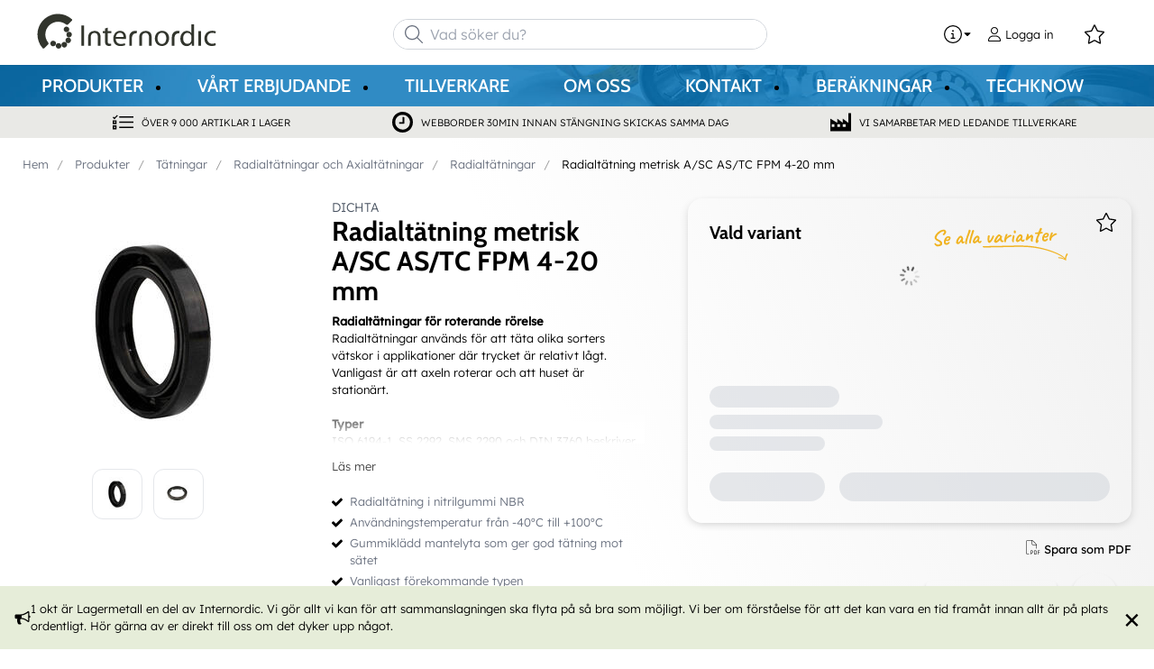

--- FILE ---
content_type: image/svg+xml
request_url: https://www.internordic.com/-/media/images/new-svg-icons/message-area-icons/bullet-checked-list.svg?iar=0&hash=75B1DF5435896D82CB7F36B399BBBEC7
body_size: -320
content:
<svg xmlns="http://www.w3.org/2000/svg" width="23" height="23" style="enable-background:new 0 0 23 23" xml:space="preserve"><path d="M4.3 13.7H0V9.4h4.3v4.3zm-2.9-1.5h1.4v-1.5H1.4v1.5zM4.3 19.4H0v-4.3h4.3v4.3zM1.4 18h1.4v-1.4H1.4V18zM7.2 5H23v1.4H7.2zM7.2 10.8H23v1.4H7.2zM7.2 16.6H23v1.3H7.2zM2 8.3l-2-2 .9-.9 1 1 2.9-2.9.9.9L2 8.3z"/></svg>


--- FILE ---
content_type: image/svg+xml
request_url: https://www.internordic.com/-/media/images/icons/bullhorn_small.svg
body_size: -76
content:
<svg xmlns="http://www.w3.org/2000/svg" width="40" height="40" style="enable-background:new 0 0 40 40" xml:space="preserve"><path d="M36.6 14.9c.8 0 1.4.3 1.9.8s.8 1.2.8 1.9-.3 1.4-.8 2c-.5.5-1.2.8-1.9.8v8.2a2.732 2.732 0 0 1-2.7 2.7c-5.9-4.9-11.7-7.6-17.3-8.1-.8.3-1.5.7-1.9 1.4-.5.7-.7 1.4-.7 2.1 0 .8.3 1.4.9 2-.3.5-.4.9-.5 1.4 0 .5 0 .9.1 1.2.1.4.4.8.7 1.2.3.4.7.8 1 1.1.3.3.8.6 1.3 1.1-.4.8-1.2 1.4-2.4 1.8-1.2.4-2.4.4-3.6.2-1.2-.2-2.2-.6-2.8-1.2-.1-.3-.3-.9-.6-1.9-.3-.9-.5-1.6-.7-2s-.3-1.1-.5-1.9c-.2-.8-.3-1.6-.3-2.2s0-1.3.1-2.1.2-1.6.5-2.4H4.5c-.9 0-1.7-.3-2.4-1s-1-1.5-1-2.4v-4.1c0-.9.3-1.7 1-2.4s1.5-1 2.4-1h10.2c6.2 0 12.5-2.7 19.1-8.2a2.732 2.732 0 0 1 2.7 2.7v8.3zm-2.7 12.9V7.5c-5.6 4.3-11.1 6.7-16.4 7.3v5.8c5.4.5 10.8 2.9 16.4 7.2z"/></svg>


--- FILE ---
content_type: image/svg+xml
request_url: https://www.internordic.com/-/media/images/glyph-icons/si-glyph-bubble-message-dot.svg?iar=0&hash=12A4CB921B719D2668B9C82029B68D06
body_size: -482
content:
<svg viewBox="0 0 17 16" xmlns="http://www.w3.org/2000/svg" class="si-glyph si-glyph-bubble-message-dot"><path d="M14.1 0H3.902C2.873 0 2.039.795 2.039 2.094v5.844c0 1.299.834 2.051 1.863 2.051h5.7l-1.57 4.98 4.474-4.98h1.595c1.029 0 1.864-.752 1.864-2.051V2.094C15.964.795 15.129 0 14.1 0ZM5.02 6.312a1.31 1.31 0 0 1-1.301-1.318c0-.728.582-1.317 1.301-1.317.721 0 1.301.59 1.301 1.317A1.309 1.309 0 0 1 5.02 6.312ZM9 6.24c-.709 0-1.281-.558-1.281-1.246S8.291 3.749 9 3.749c.707 0 1.281.558 1.281 1.245 0 .689-.574 1.246-1.281 1.246Zm4 0c-.705 0-1.281-.558-1.281-1.246S12.295 3.749 13 3.749c.707 0 1.281.558 1.281 1.245 0 .689-.574 1.246-1.281 1.246Z" fill="#434343" class="si-glyph-fill" fill-rule="evenodd"/></svg>


--- FILE ---
content_type: image/svg+xml
request_url: https://www.internordic.com/-/media/images/logo/internordic_logo_gr.svg?h=79&iar=0&w=400&hash=E389A6C9CD2F72839D70FFA623992477
body_size: 539
content:
<svg version="1.1" id="Lager_1" xmlns="http://www.w3.org/2000/svg" x="0" y="0" viewBox="0 0 400 80" style="enable-background:new 0 0 400 80" xml:space="preserve"><style>.st0{fill:#32352d}</style><path class="st0" d="m71.1 26.2 8.2-8.2c1.5-1.7.2-3.3.2-3.3-17.8-16.3-45.7-15.8-63 1.5C-.7 33.4-1.3 61.1 14.7 79c0 0 1.7 1.5 4-.3l8.1-8.1c1.5-1.8 0-4.4 0-4.4-9-11.1-8.2-27.4 2.1-37.7 10-10 26-11 37.1-2.6 0 0 3 2.3 5.1.3z"/><path class="st0" d="M49.4 79.8h-.2c-3.3-.3-5.8-3.3-5.5-6.7.3-3.3 3.3-5.8 6.7-5.5h.2c3.3.3 5.8 3.3 5.5 6.7-.3 3.2-2.9 5.5-6.1 5.5h-.6zm7.7-5.6c-1.7-2.9-.6-6.7 2.4-8.4h.2c2.9-1.7 6.7-.6 8.4 2.3 1.7 2.9.6 6.7-2.3 8.4 0 0-.2 0-.2.2-.9.5-2 .8-3 .8-2.3-.3-4.4-1.3-5.5-3.3zM34 73.3l-.2-.2c-2.6-2.3-2.9-6.1-.6-8.7 2.3-2.6 6.1-2.9 8.7-.6h.2c2.6 2.1 2.9 6.1.6 8.7-1.2 1.4-2.9 2.1-4.7 2.1-1.4.2-2.9-.3-4-1.3zm34.7-6.1c-3-1.5-4.3-5.2-2.9-8.2v-.2c1.5-3 5.2-4.4 8.2-2.9 3 1.5 4.4 5 2.9 8.1 0 0 0 .2-.2.2-1.1 2.1-3.2 3.5-5.5 3.5-.7.1-1.6-.1-2.5-.5zm-1.4-17.4c-.1 0-.1-.1 0 0-.6-3.5 1.7-6.5 5-7.2 3.3-.6 6.5 1.7 7 5v.2c.5 3.3-1.7 6.4-5 7-.3 0-.6.2-.9.2-3 0-5.6-2.1-6.1-5.2zm-4.2-8.3c-2.4-2.4-2.4-6.4 0-8.7 2.4-2.4 6.2-2.3 8.7 0l.2.2c2.3 2.4 2.3 6.2-.2 8.7-1.2 1.2-2.7 1.7-4.3 1.7-1.7-.1-3.2-.7-4.4-1.9zM106.6 28.5v44.9h-5.9V28.5h5.9zM121.5 53.9v19.5h-5.8V53.5c0-7 5.3-12.9 14.2-12.9 6.2 0 13.2 2.7 13.2 13.7v19.2h-5.9V54.7c0-5.2-2-9.6-7.5-9.6-7.1 0-8.2 5.9-8.2 8.8zM234.9 53.9v19.5H229V53.5c0-7 5.3-12.9 14.2-12.9 6.2 0 13.2 2.7 13.2 13.7v19.2h-5.9V54.7c0-5.2-2-9.6-7.5-9.6-7.2 0-8.1 5.9-8.1 8.8zM158.8 33.4v7.8h8.4v4.4h-8.4V63c0 4 1.1 6.2 4.4 6.2 1.7 0 2.6-.2 3.3-.5l.3 4.4c-1.1.5-2.9.8-5.2.8-2.7 0-4.9-.9-6.4-2.4-1.7-1.8-2.3-4.7-2.3-8.5V45.6h-5v-4.4h5v-5.9l5.9-1.9zM176.8 58.2c.2 7.9 5.2 11.3 11 11.3 4.3 0 6.8-.8 9-1.5l1.1 4.1c-2.1.9-5.6 2.1-10.8 2.1-9.9 0-15.8-6.5-15.8-16.3s5.8-17.5 15.2-17.5c10.5 0 13.2 9.3 13.2 15.2 0 1.2 0 2.1-.2 2.7l-22.7-.1zm17.2-4.1c0-3.7-1.5-9.4-8.1-9.4-5.9 0-8.5 5.5-9 9.4H194zM210.4 44.5c2.9-3.3 6.4-4.1 10.8-4.1.6 0 2.1.2 2.9.8l-1.2 5c-.6 0-1.2-.2-2.1-.2-4.1 0-7 3.2-7.9 7.5-.2.9-.2 1.8-.2 2.7v17.2h-5.9V54.7c.1-4.6 1-7.3 3.6-10.2zM304.8 44.5c2.9-3.3 6.4-4.1 10.8-4.1.6 0 2.1.2 2.9.8l-1.2 5c-.6 0-1.2-.2-2.1-.2-4.1 0-7 3.2-7.9 7.5-.2.9-.2 1.8-.2 2.7v17.2h-5.9V54.7c.1-4.6 1-7.3 3.6-10.2zM279.1 74c-8.7 0-15.5-6.4-15.5-16.6 0-10.8 7.2-17 16-17 9.3 0 15.5 6.7 15.5 16.4-.1 12-8.4 17.2-16 17.2zm.1-4.4c5.6 0 9.7-5.3 9.7-12.6 0-5.5-2.7-12.3-9.6-12.3s-9.9 6.4-9.9 12.5c.1 7.1 4 12.4 9.8 12.4zM350.4 26.1v39c0 2.9 0 6.1.3 8.4h-5.2l-.3-5.6h-.2c-1.8 3.7-5.6 6.4-11 6.4-7.8 0-13.9-6.5-13.9-16.4 0-10.8 6.7-17.4 14.5-17.4 5 0 8.4 2.3 9.7 4.9h.2V26.1h5.9zm-5.7 28.1c0-.8 0-1.7-.3-2.6-.9-3.7-4.1-6.7-8.5-6.7-6.1 0-9.6 5.3-9.6 12.3 0 6.5 3.2 12 9.6 12 4 0 7.5-2.7 8.5-7 .2-.8.3-1.7.3-2.6v-5.4zM360.2 73.3V41.1h5.9v32.3l-5.9-.1zM398.8 72.2c-1.5.8-4.9 1.8-9.3 1.8-9.7 0-16-6.5-16-16.6 0-9.9 6.8-17.2 17.4-17.2 3.5 0 6.5.9 8.1 1.7l-1.4 4.4c-1.4-.8-3.7-1.5-6.8-1.5-7.5 0-11.4 5.5-11.4 12.2 0 7.5 4.9 12 11.3 12 3.3 0 5.5-.8 7.2-1.5l.9 4.7z"/></svg>


--- FILE ---
content_type: image/svg+xml
request_url: https://www.internordic.com/-/media/images/new-svg-icons/message-area-icons/clock.svg?iar=0&hash=A13E4C4C0AF82D116D1329081CF3FBCD
body_size: -460
content:
<svg xmlns="http://www.w3.org/2000/svg" width="23" height="23"><path d="M13.4 6.2v6.7c0 .1 0 .2-.1.3s-.2.1-.3.1H8.1c-.1 0-.2 0-.3-.1s-.1-.2-.1-.3v-1c0-.1 0-.2.1-.3s.2-.1.3-.1h3.3V6.2c0-.1 0-.2.1-.3s.2-.1.3-.1h1c.1 0 .2 0 .3.1.2.1.3.2.3.3zm6.3 5.3c0-1.5-.3-2.9-1.1-4.1s-1.7-2.3-3-3-2.6-1-4.1-1-2.8.3-4.1 1a7.23 7.23 0 0 0-3 3c-.7 1.3-1 2.6-1 4.1s.3 2.9 1.1 4.1 1.7 2.3 3 3 2.6 1.1 4.1 1.1 2.9-.3 4.1-1.1 2.3-1.7 3-3c.5-1.3 1-2.6 1-4.1zm3.3 0a11.66 11.66 0 0 1-1.5 5.8c-1 1.8-2.4 3.2-4.2 4.2a11.66 11.66 0 0 1-5.8 1.5 11.66 11.66 0 0 1-5.8-1.5c-1.8-1-3.2-2.4-4.2-4.1A11.66 11.66 0 0 1 0 11.6a11.66 11.66 0 0 1 1.5-5.8c1-1.8 2.4-3.2 4.2-4.2S9.4 0 11.5 0a11.66 11.66 0 0 1 5.8 1.5c1.8 1 3.2 2.4 4.2 4.2a11.66 11.66 0 0 1 1.5 5.8z"/></svg>

--- FILE ---
content_type: image/svg+xml
request_url: https://www.internordic.com/-/media/images/logo/internordic_logo_gr.svg?mh=225&mw=225&hash=11D8D67A39B6D2D7F9C793DC16641165
body_size: 474
content:
<svg version="1.1" id="Lager_1" xmlns="http://www.w3.org/2000/svg" x="0" y="0" viewBox="0 0 400 80" style="enable-background:new 0 0 400 80" xml:space="preserve"><style>.st0{fill:#32352d}</style><path class="st0" d="m71.1 26.2 8.2-8.2c1.5-1.7.2-3.3.2-3.3-17.8-16.3-45.7-15.8-63 1.5C-.7 33.4-1.3 61.1 14.7 79c0 0 1.7 1.5 4-.3l8.1-8.1c1.5-1.8 0-4.4 0-4.4-9-11.1-8.2-27.4 2.1-37.7 10-10 26-11 37.1-2.6 0 0 3 2.3 5.1.3z"/><path class="st0" d="M49.4 79.8h-.2c-3.3-.3-5.8-3.3-5.5-6.7.3-3.3 3.3-5.8 6.7-5.5h.2c3.3.3 5.8 3.3 5.5 6.7-.3 3.2-2.9 5.5-6.1 5.5h-.6zm7.7-5.6c-1.7-2.9-.6-6.7 2.4-8.4h.2c2.9-1.7 6.7-.6 8.4 2.3 1.7 2.9.6 6.7-2.3 8.4 0 0-.2 0-.2.2-.9.5-2 .8-3 .8-2.3-.3-4.4-1.3-5.5-3.3zM34 73.3l-.2-.2c-2.6-2.3-2.9-6.1-.6-8.7 2.3-2.6 6.1-2.9 8.7-.6h.2c2.6 2.1 2.9 6.1.6 8.7-1.2 1.4-2.9 2.1-4.7 2.1-1.4.2-2.9-.3-4-1.3zm34.7-6.1c-3-1.5-4.3-5.2-2.9-8.2v-.2c1.5-3 5.2-4.4 8.2-2.9 3 1.5 4.4 5 2.9 8.1 0 0 0 .2-.2.2-1.1 2.1-3.2 3.5-5.5 3.5-.7.1-1.6-.1-2.5-.5zm-1.4-17.4c-.1 0-.1-.1 0 0-.6-3.5 1.7-6.5 5-7.2 3.3-.6 6.5 1.7 7 5v.2c.5 3.3-1.7 6.4-5 7-.3 0-.6.2-.9.2-3 0-5.6-2.1-6.1-5.2zm-4.2-8.3c-2.4-2.4-2.4-6.4 0-8.7 2.4-2.4 6.2-2.3 8.7 0l.2.2c2.3 2.4 2.3 6.2-.2 8.7-1.2 1.2-2.7 1.7-4.3 1.7-1.7-.1-3.2-.7-4.4-1.9zM106.6 28.5v44.9h-5.9V28.5h5.9zM121.5 53.9v19.5h-5.8V53.5c0-7 5.3-12.9 14.2-12.9 6.2 0 13.2 2.7 13.2 13.7v19.2h-5.9V54.7c0-5.2-2-9.6-7.5-9.6-7.1 0-8.2 5.9-8.2 8.8zM234.9 53.9v19.5H229V53.5c0-7 5.3-12.9 14.2-12.9 6.2 0 13.2 2.7 13.2 13.7v19.2h-5.9V54.7c0-5.2-2-9.6-7.5-9.6-7.2 0-8.1 5.9-8.1 8.8zM158.8 33.4v7.8h8.4v4.4h-8.4V63c0 4 1.1 6.2 4.4 6.2 1.7 0 2.6-.2 3.3-.5l.3 4.4c-1.1.5-2.9.8-5.2.8-2.7 0-4.9-.9-6.4-2.4-1.7-1.8-2.3-4.7-2.3-8.5V45.6h-5v-4.4h5v-5.9l5.9-1.9zM176.8 58.2c.2 7.9 5.2 11.3 11 11.3 4.3 0 6.8-.8 9-1.5l1.1 4.1c-2.1.9-5.6 2.1-10.8 2.1-9.9 0-15.8-6.5-15.8-16.3s5.8-17.5 15.2-17.5c10.5 0 13.2 9.3 13.2 15.2 0 1.2 0 2.1-.2 2.7l-22.7-.1zm17.2-4.1c0-3.7-1.5-9.4-8.1-9.4-5.9 0-8.5 5.5-9 9.4H194zM210.4 44.5c2.9-3.3 6.4-4.1 10.8-4.1.6 0 2.1.2 2.9.8l-1.2 5c-.6 0-1.2-.2-2.1-.2-4.1 0-7 3.2-7.9 7.5-.2.9-.2 1.8-.2 2.7v17.2h-5.9V54.7c.1-4.6 1-7.3 3.6-10.2zM304.8 44.5c2.9-3.3 6.4-4.1 10.8-4.1.6 0 2.1.2 2.9.8l-1.2 5c-.6 0-1.2-.2-2.1-.2-4.1 0-7 3.2-7.9 7.5-.2.9-.2 1.8-.2 2.7v17.2h-5.9V54.7c.1-4.6 1-7.3 3.6-10.2zM279.1 74c-8.7 0-15.5-6.4-15.5-16.6 0-10.8 7.2-17 16-17 9.3 0 15.5 6.7 15.5 16.4-.1 12-8.4 17.2-16 17.2zm.1-4.4c5.6 0 9.7-5.3 9.7-12.6 0-5.5-2.7-12.3-9.6-12.3s-9.9 6.4-9.9 12.5c.1 7.1 4 12.4 9.8 12.4zM350.4 26.1v39c0 2.9 0 6.1.3 8.4h-5.2l-.3-5.6h-.2c-1.8 3.7-5.6 6.4-11 6.4-7.8 0-13.9-6.5-13.9-16.4 0-10.8 6.7-17.4 14.5-17.4 5 0 8.4 2.3 9.7 4.9h.2V26.1h5.9zm-5.7 28.1c0-.8 0-1.7-.3-2.6-.9-3.7-4.1-6.7-8.5-6.7-6.1 0-9.6 5.3-9.6 12.3 0 6.5 3.2 12 9.6 12 4 0 7.5-2.7 8.5-7 .2-.8.3-1.7.3-2.6v-5.4zM360.2 73.3V41.1h5.9v32.3l-5.9-.1zM398.8 72.2c-1.5.8-4.9 1.8-9.3 1.8-9.7 0-16-6.5-16-16.6 0-9.9 6.8-17.2 17.4-17.2 3.5 0 6.5.9 8.1 1.7l-1.4 4.4c-1.4-.8-3.7-1.5-6.8-1.5-7.5 0-11.4 5.5-11.4 12.2 0 7.5 4.9 12 11.3 12 3.3 0 5.5-.8 7.2-1.5l.9 4.7z"/></svg>


--- FILE ---
content_type: image/svg+xml
request_url: https://www.internordic.com/-/media/images/glyph-icons/si-glyph-briefcase-person.svg?iar=0&hash=89F3C30BE01A0D2001E954C50D438162
body_size: -431
content:
<svg viewBox="0 0 16 16" xmlns="http://www.w3.org/2000/svg" class="si-glyph si-glyph-briefcase-person"><g fill="#434343" fill-rule="evenodd"><path d="M13.562 3.083H1.437c-.794 0-1.438.651-1.438 1.453V13.5c0 .804.644 1.454 1.438 1.454h12.125c.794 0 1.438-.65 1.438-1.454V4.536c0-.802-.644-1.453-1.438-1.453ZM7.504 5.906c.855 0 1.551.706 1.551 1.577 0 .872-.695 2.538-1.551 2.538S5.953 8.355 5.953 7.483c0-.871.695-1.577 1.551-1.577Zm3.5 7.125H4s-.119-3.076 1.677-3.076c.375.594.892 1.164 1.843 1.164.949 0 1.401-.574 1.775-1.178 2.021 0 1.709 3.09 1.709 3.09Z" class="si-glyph-fill"/><path d="M5.782 2.682c0-.428.295-.775.66-.775h2.093c.364 0 .659.348.659.775v.885h.781V2.376c0-.742-.514-1.347-1.144-1.347H6.15c-.632 0-1.147.604-1.147 1.347v1.191h.78v-.885Z" class="si-glyph-fill"/></g></svg>


--- FILE ---
content_type: image/svg+xml
request_url: https://www.internordic.com/-/media/images/new-svg-icons/message-area-icons/factory.svg?iar=0&hash=5A6C101AF7ED0FB30E0D5279AA3DF202
body_size: -661
content:
<svg xmlns="http://www.w3.org/2000/svg" width="23" height="23" style="enable-background:new 0 0 23 23" xml:space="preserve"><path d="M19.9 1.5v10.7l-6.1-4.6v4.6L7.7 7.6v4.6L0 7.6v13.8h23V1.5h-3.1zM4.6 16.8H1.5v-3.1h3.1v3.1zm6.1 0h-3v-3.1h3.1v3.1h-.1zm6.2 0h-3.1v-3.1h3.1v3.1z"/></svg>


--- FILE ---
content_type: application/javascript
request_url: https://www.internordic.com/ui/internordic/scripts/fontLoading-03d11dc253.js
body_size: -436
content:
function loadFonts(){var e=new FontFaceObserver("Cabin"),o=new FontFaceObserver("Lexend");Promise.all([e.load(null,1e4),o.load(null,1e4)]).then(fontsLoaded,fontsLoaded)}function fontsLoaded(){document.body.classList.remove("internordic-headerFontInactive"),document.body.classList.remove("internordic-regularFontInactive"),document.cookie="fonts-loaded=true; expires=Fri, 31 Dec 9999 23:59:59 GMT; path=/"}loadFonts();